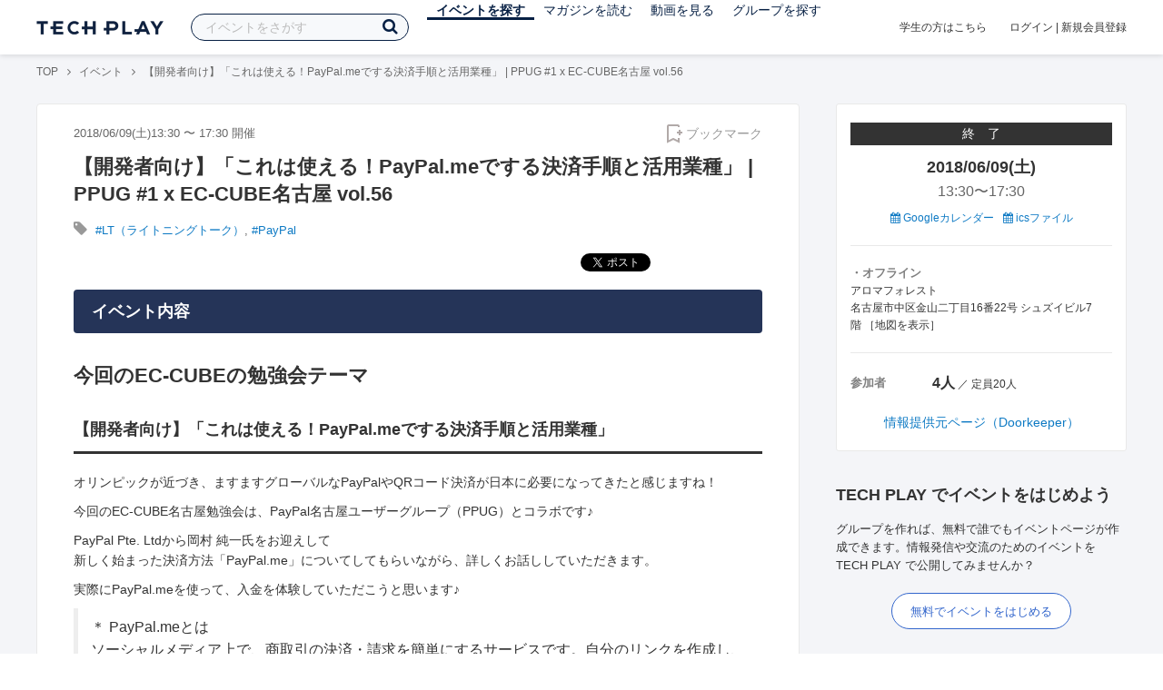

--- FILE ---
content_type: text/html; charset=UTF-8
request_url: https://techplay.jp/event/673032
body_size: 16889
content:
<!DOCTYPE html>
<html lang="ja">
<head>
    <meta charset="utf-8">
        <script>
    var dataLayer = dataLayer || [];
            dataLayer.push({ 'login': 'no', 'user_id': null });
    
    (function(w,d,s,l,i){w[l]=w[l]||[];w[l].push({'gtm.start':
        new Date().getTime(),event:'gtm.js'});var f=d.getElementsByTagName(s)[0],
        j=d.createElement(s),dl=l!='dataLayer'?'&l='+l:'';j.async=true;j.src=
        '//www.googletagmanager.com/gtm.js?id='+i+dl;f.parentNode.insertBefore(j,f);
    })(window,document,'script','dataLayer','GTM-K37XWQ');
</script>    <link rel="canonical" href="https://techplay.jp/event/673032" />

        
    <title>【開発者向け】「これは使える！PayPal.meでする決済手順と活用業種」 | PPUG #1 x EC-CUBE名古屋 vol.56｜IT勉強会・イベントならTECH PLAY［テックプレイ］</title>
    <meta name="author" content="TECH PLAY">
    <meta name="keywords" content="TECH PLAY,テックプレイ,IT勉強会,ITセミナー,ITイベント,エンジニア勉強会,技術勉強会,IT勉強会カレンダー">
    <meta name="description" content="2018/06/09（土）開催 今回のEC-CUBEの勉強会テーマ 【開発者向け】「これは使える！PayPal.meでする決済手順と活用業種」 オリンピックが近づき、ますますグローバルなPayPalやQRコード決済が日本に必要になってきたと感じますね！ 今回のEC-CUBE名古屋勉強会は、PayPal名古屋ユーザーグループ（PPUG）とコラボです♪ PayPal Pte. Ltdから岡村 純一氏をお迎えして 新しく始まった決済方...">
    <meta property="fb:app_id" content="703735426307641" />
    <meta property="og:type" content="article" />
    <meta property="og:title" content="【開発者向け】「これは使える！PayPal.meでする決済手順と活用業種」 | PPUG #1 x EC-CUBE名古屋 vol.56｜IT勉強会・イベントならTECH PLAY［テックプレイ］" />
    <meta property="og:description" content="2018/06/09（土）開催 今回のEC-CUBEの勉強会テーマ 【開発者向け】「これは使える！PayPal.meでする決済手順と活用業種」 オリンピックが近づき、ますますグローバルなPayPalやQRコード決済が日本に必要になってきたと感じますね！ 今回のEC-CUBE名古屋勉強会は、PayPal名古屋ユーザーグループ（PPUG）とコラボです♪ PayPal Pte. Ltdから岡村 純一氏をお迎えして 新しく始まった決済方..."/>
    <meta property="og:image" content="https://dzpp79ucibp5a.cloudfront.net/events_banners/74254_normal_1525870883_eccubePPUGxDoorKeeper.gif" />
    <meta property="og:url" content="https://techplay.jp/event/673032" />
    <meta property="og:site_name" content="TECH PLAY" />
    <meta property="og:locale" content="ja_JP" />
    <meta name="twitter:card" content="summary_large_image">
    <meta name="twitter:site" content="@techplayjp">
    <meta name="twitter:title" content="【開発者向け】「これは使える！PayPal.meでする決済手順と活用業種」 | PPUG #1 x EC-CUBE名古屋 vol.56｜IT勉強会・イベントならTECH PLAY［テックプレイ］">
    <meta name="twitter:description" content="2018/06/09（土）開催 今回のEC-CUBEの勉強会テーマ 【開発者向け】「これは使える！PayPal.meでする決済手順と活用業種」 オリンピックが近づき、ますますグローバルなPayPalやQRコード決済が日本に必要になってきたと感じますね！ 今回のEC-CUBE名古屋勉強会は、PayPal名古屋ユーザーグループ（PPUG）とコラボです♪ PayPal Pte. Ltdから岡村 純一氏をお迎えして 新しく始まった決済方...">
    <meta name="twitter:image:src" content="https://dzpp79ucibp5a.cloudfront.net/events_banners/74254_normal_1525870883_eccubePPUGxDoorKeeper.gif">

    
    <meta name="csrf-token" content="ak1sPvGM44BtCydOuJKCuHLIZmrao6Yf6qyyEBT6">
    <meta name="viewport" content="width=device-width, maximum-scale=1">
    <link rel="icon" type="image/x-icon" href="https://files.techplay.jp/ZXTC246WG/images/favicon.ico">
    <link rel="apple-touch-icon" sizes="144x144" href="https://files.techplay.jp/ZXTC246WG/images/icon/apple-touch-icon-144.png">
    <link rel="apple-touch-icon" sizes="152x152" href="https://files.techplay.jp/ZXTC246WG/images/icon/apple-touch-icon-152.png">
    <link rel="apple-touch-icon" sizes="180x180" href="https://files.techplay.jp/ZXTC246WG/images/icon/apple-touch-icon-180.png">
    <link rel="manifest" href="https://files.techplay.jp/ZXTC246WG/manifest.json">
    <link href="https://fonts.googleapis.com/css?family=Noto+Sans+JP:400,700&amp;subset=japanese" rel="stylesheet">
    <link rel="stylesheet" href="https://files.techplay.jp/ZXTC246WG/css/frontend.css">

    </head>
<body>
<noscript>
    <iframe src="//www.googletagmanager.com/ns.html?id=GTM-K37XWQ"
        height="0" width="0" style="display:none;visibility:hidden"></iframe>
</noscript><script>window.fbAsyncInit = function() {FB.init({appId:'703735426307641',xfbml:true,version:'v18.0'});};</script>
<script async defer crossorigin="anonymous" src="https://connect.facebook.net/ja_JP/sdk.js"></script>
<div class="wrap-body" id="mainContentArea">

<header id="js-pageheader" class="pageheader">
    <div class="pageheader-inner">
        <div class="pageheader-col">
            <div class="pageheader-logo">
                <a href="https://techplay.jp"><img src="https://files.techplay.jp/ZXTC246WG/images/logo.png" alt="TECH PLAY"></a>
            </div>
            <div class="pageheader-search">
    <form method="get" name="event" action="https://techplay.jp/event/search">
        <input id="kw_search" type="text" class="pageheader-search-input" name="keyword" autocomplete="off" placeholder="イベントをさがす" value="">
        <button id="searchBtn" class="pageheader-search-btn" type="submit">
            <i class="fa fa-search" aria-label="キーワード検索"></i>
        </button>
    </form>
    <div id="suggest" style="display: none;"></div>
    </div>
            <nav class="pageheader-nav">
                <ul class="pageheader-nav-list">
                    <li class="pageheader-dropdown pageheader-nav-current">
                        <a href="https://techplay.jp/event">イベントを探す</a>
                        <ul class="pageheader-dropdown-content">
                            <li class=""><a href="https://techplay.jp/event/today">本日開催のイベント</a></li>
                            <li class=""><a href="https://techplay.jp/event/tomorrow">明日開催のイベント</a></li>
                            <li class=""><a href="https://techplay.jp/ranking/future_event">ランキング</a></li>
                            <li class=""><a href="https://techplay.jp/calendar">カレンダー</a></li>
                        </ul>
                    </li>
                    <li class="pageheader-dropdown ">
                        <a href="https://techplay.jp/column">マガジンを読む</a>
                        <ul class="pageheader-dropdown-content">
                            <li class=""><a href="https://techplay.jp/column">マガジン</a></li>
                            <li class=""><a href="https://techplay.jp/blog">技術ブログ</a></li>
                            <li class=""><a href="https://techplay.jp/book">書籍</a></li>
                        </ul>
                    </li>
                    <li class="">
                        <a href="https://techplay.jp/video">動画を見る</a>
                    </li>
                    <li class="pageheader-dropdown ">
                        <a href="https://techplay.jp/community">グループを探す</a>
                        <ul class="pageheader-dropdown-content">
                            <li class=""><a href="https://techplay.jp/community_entry">グループを作る</a></li>
                            <li><a href="https://owner.techplay.jp" target="_blank">イベント作成・管理</a></li>
                        </ul>
                    </li>
                </ul>
            </nav>
        </div>
        <div class="pageheader-col">
            <div class="pageheader-student">
                <a href="https://techplay.jp/student">学生の方はこちら</a>
            </div>
                            <div class="pageheader-login">
                    <a href="https://techplay.jp/login">ログイン</a>  |  <a href="https://techplay.jp/user/signup">新規会員登録</a>
                </div>
                    </div>
    </div>
</header>
    
<div class="wrap-body-bg">
        <div class="breadcrumbs" role="navigation">
    <ul class="breadcrumbs-inner">
        <li class="breadcrumbs-item"><a href="https://techplay.jp">TOP</a></li>
                                    <li class="breadcrumbs-item"><a href="https://techplay.jp/event">イベント</a></li>
                            <li class="breadcrumbs-item">【開発者向け】「これは使える！PayPal.meでする決済手順と活用業種」 | PPUG #1 x EC-CUBE名古屋 vol.56</li>
    </ul>
</div>

<script type="application/ld+json">
{
    "@context": "https:\/\/schema.org",
    "@type": "BreadcrumbList",
    "itemListElement": [
        {
            "@type": "ListItem",
            "position": 1,
            "name": "TOP",
            "item": "https:\/\/techplay.jp"
        },
        {
            "@type": "ListItem",
            "position": 2,
            "name": "\u30a4\u30d9\u30f3\u30c8",
            "item": "https:\/\/techplay.jp\/event"
        },
        {
            "@type": "ListItem",
            "position": 3,
            "name": "\u3010\u958b\u767a\u8005\u5411\u3051\u3011\u300c\u3053\u308c\u306f\u4f7f\u3048\u308b\uff01PayPal.me\u3067\u3059\u308b\u6c7a\u6e08\u624b\u9806\u3068\u6d3b\u7528\u696d\u7a2e\u300d | PPUG #1 x EC-CUBE\u540d\u53e4\u5c4b vol.56",
            "item": "https:\/\/techplay.jp\/event\/673032"
        }
    ]
}
</script>
    <div class="l-card l-card-medium-padding l-row l-row-between l-row-alignStart eventDetail">
        <div class="l-card-medium l-shrink" role="main">
            <article class="eventDetail-wrapper">
                                <div class="eventDetail-innerSpace">
                    <header class="eventDetail-header">
                        <h1 class="eventDetail-heading">【開発者向け】「これは使える！PayPal.meでする決済手順と活用業種」 | PPUG #1 x EC-CUBE名古屋 vol.56</h1>
                        <div class="d-flex justify-content-between align-items-center mB10">
                            <div class="fs13 cGY-3">
                                2018/06/09(土)13:30
                                                                    〜
                                                                            17:30
                                                                                                    開催
                            </div>
                            <a href="https://techplay.jp/login" class="bookmark-btn" data-is-text="true" title="ブックマーク">
        <span class="bookmark-icon"></span><span class="bookmark-text">ブックマーク</span>
    </a>
                        </div>
                                            </header>
                                            <div class="tags-text"><i class="fa fa-lg fa-tag"></i>
                                                            <a href="https://techplay.jp/event/tag/lightningtalks" class="tags-item">#LT（ライトニングトーク）</a>,                                                             <a href="https://techplay.jp/event/tag/paypal" class="tags-item">#PayPal</a>                                                    </div>
                                        
                    
                                                                
                    <div class="event-detail">

                        
                        <div class="body">
                            
                            
                                                                        <div class="social-icon-area social"></div>
                        
                            <h2>イベント内容</h2>
                            <section id="edited" class="text">
                                <h1>今回のEC-CUBEの勉強会テーマ</h1>

<h2>【開発者向け】「これは使える！PayPal.meでする決済手順と活用業種」</h2>

<p>オリンピックが近づき、ますますグローバルなPayPalやQRコード決済が日本に必要になってきたと感じますね！</p>

<p>今回のEC-CUBE名古屋勉強会は、PayPal名古屋ユーザーグループ（PPUG）とコラボです♪</p>

<p>PayPal Pte. Ltdから岡村 純一氏をお迎えして<br>
新しく始まった決済方法「PayPal.me」についてしてもらいながら、詳しくお話ししていただきます。</p>

<p>実際にPayPal.meを使って、入金を体験していただこうと思います♪</p>

<blockquote>
<p>＊ PayPal.meとは<br>
ソーシャルメディア上で、商取引の決済・請求を簡単にするサービスです。自分のリンクを作成し、Eメール、SMSのほか、インスタグラムやFacebookなどのSNSでシェアすることで、受取った相手は、モバイルに最適化された画面から簡単に支払うことができます。</p>
</blockquote>

<p>EC-CUBEエバンジェリスト 大河内健太郎さんからは、EC-CUBEでの利用想定、EC-CUBE以外での利用方法・活用など、実例も交えながら紹介していただきます。</p>

<p>参考URL :<br>
<a href="https://www.paypal.com/jp/webapps/mpp/merchant/solutions/paypal-me" rel="nofollow">PayPal.me</a><br>
<a href="https://qiita.com/PPJP/items/c1092dbd7e2f4626a384" rel="nofollow">ECサイトにおけるPayPalの３つのコンバージョンアップ機能</a><br>
<a href="https://qiita.com/PPJP/items/990c55538213b7da04ad" rel="nofollow">JavaScriptだけで完結する簡単サーバーレス決済 Client-side REST</a></p>

<p>開発者向けとありますが、開発者、オーナー様、その他直接EC-CUBEとは関わらない質問まで承ります！<br>
答えていただくのは、岡村さんや大河内さんだけに留まらず、参加される制作者やオーナー様といった皆さんで、様々な経験や知見から答えていきたいと思います。</p>

<p>目的は「参加すると身になる」です！<br>
今回も実のある勉強会にいたします♪</p>

<p>EC-CUBE名古屋UGは、初めての参加者でも遠慮なく発言したくなる空気が特徴だと思いますので、ぜひどんどん入って知識や発見をお土産にお持ち帰りください^^</p>

<hr>

<p>今回も開発元の株式会社ロックオンからEC-CUBEエバンジェリストの大河内健太郎さんが皆さんに役に立つ、リアルなお話をしてくださいます。<br>
疑問・質問、解決していきましょう！<br>
みなさまぜひご都合合わせの上、ご参加くださいませ。</p>

<h2>講師プロフィール</h2>

<p>岡村 純一 氏<br>
PayPal Pte. Ltd. 東京支店<br>
Integration Manager/Evangelist</p>

<p>PayPal導入の技術支援や日本語資料の整備、製品機能やAPIの啓蒙活動、今年からは新しく立ち上がったユーザーグループ、PPUGのコミュニティサポートも行なっている。</p>

<hr>

<p>大河内 健太郎 氏<br>
有限会社Loop AZ 取締役</p>

<p>EC-CUBE0系から長年開発に携わり、今年で10年目を迎えた公式エバンジェリスト。大阪から毎月地元(？)名古屋までいらしてくれます^^<br>
EC-CUBEコミュニティは@nanasess</p>

<hr>

<p>テーマに関わらずたくさんのご質問お持ちしております(^^)</p>

<h2>対象者</h2>

<ul>
<li>プログラマー・開発者</li>
<li>Webサイト制作者全般</li>
<li>ネットショップオーナー</li>
<li>ネットショップに興味のある方</li>
<li>ネットショップを構築してみたい方</li>
<li>ネットショップを運営している方</li>
<li>E-コマースに興味のある方</li>
</ul>

<p>主に、Webシステム開発者・サイト制作者・ネットショップオーナー様・運営担当が対象です。</p>

<h2>勉強会よりも、近い距離で質問できたり、仲間ができる「繋がろう！コミュニティ」懇親会あります♪</h2>

<p>EC-CUBE名古屋UGは、新しく参加される方が楽しく過ごしていただける懇親会だと自負しております♪<br>
大河内さんの人柄がとてもいいんです笑<br>
あまりコミュニケーションが得意でない方でも大丈夫！一回参加したら次からは初めてではありません♪<br>
一緒にごはん食べましょ！(<em>´ω｀</em>)</p>

<hr>

<h2>EC-CUBE名古屋UGの特徴</h2>

<p>EC-CUBEだけではなく、サーバー環境からネットショップ構築、果てはショップ運営に携わる細かい部分まで、幅広くE-コマースを学ぶ勉強会を行なっております。<br>
内容は、テーマに合わせるだけでなく、都度「人数」と「参加者レベル」に合わせた内容とし、ひとりひとりが有意義な時間となる勉強会を目指しています。</p>

<h2>参加費</h2>

<p>1,000円/人</p>

<p>会場費に利用させていただきます。</p>

<h2>事前に準備する物</h2>

<ul>
<li>ノートパソコン（任意）</li>
<li>名刺</li>
<li>その他、ノートと筆記用具、またはEvernoteなどメモアプリをご準備ください。</li>
</ul>

<h2>「EC-CUBE」とは</h2>

<p>ASPサービスでは実現できない独自性の高いECサイト構築・リニューアルを支援するため、株式会社ロックオンのEC構築パッケージを誰でも無料で利用・改変できる「オープンソース」として公開したもので、現在100万ダウンロードを突破し、推定20,000店舗以上で稼働中です（株式会社ロックオン調べ）。</p>

<p>昨今のEコマースは、ECサイト単体だけではなく、物流・決済・広告などの様々な周辺サ－ビスと密接に連携し、その範囲はリアルにまで広がっています。 そんな多様なニーズに応える為、各種EC周辺サービスとの無限の組み合わせによって、独自のショッピングプラットフォームを構築できるのが、EC-CUBEの「ECオープンプラットフォーム」です。</p>

<p>そんなEC-CUBEの定期勉強会を、名古屋・金山で開催しております。</p>

<h2>皆さまの「これやって！」募集しています</h2>

<p>定期勉強会として開催しておりますので、課題も募集してています。<br><br>
これやって！というものがありましたら、ぜひ当イベント告知からお問い合わせ、またはFacebookグループコメント欄及びメッセージまでご一報ください(^^)</p>

<h2>質問や課題などぜひお持ちください</h2>

<ul>
<li>みなさんはどうしてますのん？と聞きたいこと。</li>
<li>みんなで解決策を考えるもの。</li>
<li>大河内さんに相談して解決策を探るもの。</li>
<li>次回勉強会はコレでやってほしいと思っているもの。</li>
</ul>

<p>なんでもお持ちください^^</p>

<p>◇ 女子大歓迎です！花を添えてください(切望)</p>

<p>◇ 勉強会終了後は、懇親会を予定しております。</p>

<p>勉強会の時間に都合が合わなくても、懇親会のみの参加もWelcomeですので、ぜひご一報ください♪</p>

<p>◇ 皆さまお誘いあわせの上、ご参加くださいますよう<br>
心よりお待ちいたしております。</p>

<p>名古屋EC-CUBEグループ - Facebook<br>
<a href="https://www.facebook.com/groups/eccube.nagoya.user/" rel="nofollow">https://www.facebook.com/groups/eccube.nagoya.user/</a></p>
                            </section>
                            
                                                            <h2>注意事項</h2>
                                <div class="mB40 fs14">※ こちらのイベント情報は、外部サイトから取得した情報を掲載しています。<br>※ 掲載タイミングや更新頻度によっては、情報提供元ページの内容と差異が発生しますので予めご了承ください。<br>※ 最新情報の確認や参加申込手続き、イベントに関するお問い合わせ等は情報提供元ページにてお願いします。</div>
                            
                            
                                                    <div class="submit" id="v-event-detail-submit">
                                                                <a rel="nofollow" href="https://techplay.jp/event/join/673032" class="btn xl white" target="_blank">情報提供元ページ（Doorkeeper）へ</a>
                                    <div v-cloak>
    <v-modal
        :id="modalName"
        :name="modalName"
        width="900px"
        height="440px"
        :scrollable="false"
    >
    <div class="userRegister">
        <div>
            <h2 class="userRegister-heading userRegister-heading-center">新規会員登録</h2>
            <p class="userRegister-text userRegister-text-center">
                このイベントに申し込むには会員登録が必要です。<br>
                アカウント登録済みの方は<a href="https://techplay.jp/login">ログイン</a>してください。
            </p>
            <hr>
            <div class="userRegister-signIn">
                <ul class="userRegister-signIn-social">
                    <li class="userRegister-signIn-social-google">
                        <a href="https://techplay.jp/login/google">
                            <span class="fa fa-lg fa-fw fa-google" aria-hidden="true"></span>Googleで登録
                        </a>
                    </li>
                    <li class="userRegister-signIn-social-github">
                        <a href="https://techplay.jp/login/github">
                            <span class="fa fa-lg fa-fw fa-github" aria-hidden="true"></span>GitHubで登録
                        </a>
                    </li>
                    <li class="userRegister-signIn-social-mail">
                        <a href="https://techplay.jp/user/create">
                            <span class="fa fa-lg fa-fw fa-envelope-o" aria-hidden="true"></span>メールアドレスで登録
                        </a>
                    </li>
                </ul>
            </div>
            <hr>
            <div class="userRegister-text"><p>※ ソーシャルアカウントで登録するとログインが簡単に行えます。</p><p>※ 連携したソーシャルアカウントは、会員登録完了後にいつでも変更できます。</p></div>
        </div>
    </div>
    </v-modal>
</div>                            </div>
                                                        <div class="apilogo"><img src="https://files.techplay.jp/ZXTC246WG/images/top/apilogo_door.png" alt="Doorkeeper"></div>
                                                    
                        </div>
                    </div>
                                                                                                    </div>
            </article>
                                                <section class="column-section" id="ga-tag-related-column">
        <h2 class="column-section-borderHeading">人気のマガジン</h2>
        <div class="l-card-main l-card-overflow column-section-inner">
                            <div class="column-section-list">
                    <h3 class="column-section-list-heading">
                        <a href="https://techplay.jp/column/577">JavaScriptをHTMLで使う方法</a>
                    </h3>
                    <a class="column-section-list-thumbnail" href="https://techplay.jp/column/577">
                        <img src="https://s3.techplay.jp/tp-images/column/1/7879c9fb85c9cea8fd4693a316da7090140fdb84.png?w=320" alt="JavaScriptをHTMLで使う方法">
                    </a>
                </div>
                            <div class="column-section-list">
                    <h3 class="column-section-list-heading">
                        <a href="https://techplay.jp/column/568">JavaScriptのfunctionを基本から解説</a>
                    </h3>
                    <a class="column-section-list-thumbnail" href="https://techplay.jp/column/568">
                        <img src="https://s3.techplay.jp/tp-images/column/1/0329ffa1a33d7b0e3e555a183cd41f2ef7d56902.png?w=320" alt="JavaScriptのfunctionを基本から解説">
                    </a>
                </div>
                            <div class="column-section-list">
                    <h3 class="column-section-list-heading">
                        <a href="https://techplay.jp/column/548">JavaScriptのsetTimeoutとsetIntervalを理解しマスターする</a>
                    </h3>
                    <a class="column-section-list-thumbnail" href="https://techplay.jp/column/548">
                        <img src="https://s3.techplay.jp/tp-images/column/1/e264417365aff764128c2325da2913fe72d964a5.jpg?w=320" alt="JavaScriptのsetTimeoutとsetIntervalを理解しマスターする">
                    </a>
                </div>
                            <div class="column-section-list">
                    <h3 class="column-section-list-heading">
                        <a href="https://techplay.jp/column/528">JavaScriptの基本である連想配列をマスターする</a>
                    </h3>
                    <a class="column-section-list-thumbnail" href="https://techplay.jp/column/528">
                        <img src="https://s3.techplay.jp/tp-images/column/1/949ac0ba00e40a9a218770599e65c9dcf1ce5e7b.jpg?w=320" alt="JavaScriptの基本である連想配列をマスターする">
                    </a>
                </div>
                            <div class="column-section-list">
                    <h3 class="column-section-list-heading">
                        <a href="https://techplay.jp/column/469">【JavaScript】if文を使った条件分岐の書き方</a>
                    </h3>
                    <a class="column-section-list-thumbnail" href="https://techplay.jp/column/469">
                        <img src="https://s3.techplay.jp/tp-images/column/1/ca06a2b639cf0ba2e184ae264c74276d9cb9663a.jpg?w=320" alt="【JavaScript】if文を使った条件分岐の書き方">
                    </a>
                </div>
                            <div class="column-section-list">
                    <h3 class="column-section-list-heading">
                        <a href="https://techplay.jp/column/298">アルゴリズムとは何か？アルゴリズムの意味を理解してもっと楽しく学ぼう！</a>
                    </h3>
                    <a class="column-section-list-thumbnail" href="https://techplay.jp/column/298">
                        <img src="https://s3.techplay.jp/tp-images/column/1/de6e940e55aaa9589d252133e1c6d2999f6251b0.png?w=320" alt="アルゴリズムとは何か？アルゴリズムの意味を理解してもっと楽しく学ぼう！">
                    </a>
                </div>
                    </div>
    </section>
        </div>
        <div class="l-card-right l-shrink eventAside" id="v-event-detail-attend">
    <div class="box eventAside-inner">
                    <div class="label-status label-status-end">終　了</div>
                        <time class="eventAside-day" datetime="2018-06-09">2018/06/09(土)</time>
        <div class="eventAside-time eventAside-time-row">
            <time datetime="13:30">13:30</time>〜
                        <time datetime="17:30">17:30</time>
                    </div>
        
        <ul class="eventAside-calendarList">
            <li>
                <a href="http://www.google.com/calendar/event?action=TEMPLATE&amp;text=%E3%80%90%E9%96%8B%E7%99%BA%E8%80%85%E5%90%91%E3%81%91%E3%80%91%E3%80%8C%E3%81%93%E3%82%8C%E3%81%AF%E4%BD%BF%E3%81%88%E3%82%8B%EF%BC%81PayPal.me%E3%81%A7%E3%81%99%E3%82%8B%E6%B1%BA%E6%B8%88%E6%89%8B%E9%A0%86%E3%81%A8%E6%B4%BB%E7%94%A8%E6%A5%AD%E7%A8%AE%E3%80%8D+%7C+PPUG+%231+x+EC-CUBE%E5%90%8D%E5%8F%A4%E5%B1%8B+vol.56&amp;details=https%3A%2F%2Ftechplay.jp%2Fevent%2F673032%3Futm_medium%3Dreferral%26utm_source%3Dgoogle_calendar%26utm_campaign%3Dgoogle_calendar&amp;location=%E3%82%A2%E3%83%AD%E3%83%9E%E3%83%95%E3%82%A9%E3%83%AC%E3%82%B9%E3%83%88+%E5%90%8D%E5%8F%A4%E5%B1%8B%E5%B8%82%E4%B8%AD%E5%8C%BA%E9%87%91%E5%B1%B1%E4%BA%8C%E4%B8%81%E7%9B%AE16%E7%95%AA22%E5%8F%B7+%E3%82%B7%E3%83%A5%E3%82%BA%E3%82%A4%E3%83%93%E3%83%AB7%E9%9A%8E&amp;dates=20180609T043000Z%2F20180609T083000Z&amp;trp=false&amp;sprop=https%3A%2F%2Ftechplay.jp%2Fevent%2F673032%26sprop%3Dname%3Atechplay" target="_blank"><i class="fa fa-calendar" aria-hidden="true"></i> Googleカレンダー</a>
            </li>
            <li>
                <a href="https://techplay.jp/event/ics/673032"><i class="fa fa-calendar" aria-hidden="true"></i> icsファイル</a>
            </li>
        </ul>

        <dl class="eventAside-info">
            
                        <dt class="eventAside-info-title">・オフライン</dt>
            <dd class="eventAside-info-item">
                                    アロマフォレスト<br>
                                                    名古屋市中区金山二丁目16番22号 シュズイビル7階&nbsp;［<a href="https://maps.google.com/maps?q=%E5%90%8D%E5%8F%A4%E5%B1%8B%E5%B8%82%E4%B8%AD%E5%8C%BA%E9%87%91%E5%B1%B1%E4%BA%8C%E4%B8%81%E7%9B%AE16%E7%95%AA22%E5%8F%B7+%E3%82%B7%E3%83%A5%E3%82%BA%E3%82%A4%E3%83%93%E3%83%AB7%E9%9A%8E&amp;z=17" target="_blank">地図を表示</a>］
                            </dd>
                    </dl>

        
        
        
        
                <dl class="eventAside-info eventAside-info-row">
            <dt class="eventAside-info-title">参加者</dt>
            <dd class="eventAside-info-item">
                                    <em class="">4人</em>
                    ／                                定員20人            </dd>
        </dl>
                    
                <p class="eventAside-outer">
                        <a rel="nofollow" href="https://techplay.jp/event/join/673032" target="_blank">情報提供元ページ（Doorkeeper）</a>
                    </p>
        
            </div>

        
    
        
        <div class="box" id="ga-side-community-entry">
    <div class="heading"><h2 class="title">TECH PLAY でイベントをはじめよう</h2></div>
    <div class="content">
        <p class="fs13">グループを作れば、無料で誰でもイベントページが作成できます。情報発信や交流のためのイベントをTECH PLAY で公開してみませんか？</p>
        <div class="mT20 text-center">
            <a class="btn-blue-line btn-blue-line-m btn-blue-line-w" href="https://techplay.jp/community_entry">無料でイベントをはじめる</a>
        </div>
    </div>
</div>

        
    <div class="box">
        <div class="heading"><h2 class="title">タグからイベントをさがす</h2></div>
        <div class="tags">
            <a class="tags-item" href="https://techplay.jp/event/tag/go">Go</a>
<a class="tags-item" href="https://techplay.jp/event/tag/googlecloudplatform">Google Cloud</a>
<a class="tags-item" href="https://techplay.jp/event/tag/python">Python</a>
<a class="tags-item" href="https://techplay.jp/event/tag/machinelearning">機械学習</a>
<a class="tags-item" href="https://techplay.jp/event/tag/ios">iOS</a>
<a class="tags-item" href="https://techplay.jp/event/tag/azure">Azure</a>
<a class="tags-item" href="https://techplay.jp/event/tag/javascript">JavaScript</a>
<a class="tags-item" href="https://techplay.jp/event/tag/android">Android</a>
<a class="tags-item" href="https://techplay.jp/event/tag/vr">VR</a>
<a class="tags-item" href="https://techplay.jp/event/tag/deeplearning">Deep Learning</a>
        </div>
        <div class="jumpLink">
            <a href="https://techplay.jp/tag"><i class="fa fa-caret-right" aria-hidden="true"></i>タグ一覧からさがす</a>
        </div>
    </div>

        
                    <div class="box">
        <div class="heading"><h2 class="title">関連動画</h2></div>
        <div class="content">
                            <article class="video-related">
    <h2 class="video-related-heading">
        <a href="https://techplay.jp/video/328">〈みずほ〉における生成AIの取組について</a>
    </h2>
    <a class="video-related-thumbnail video-play" href="https://techplay.jp/video/328">
        <img src="https://img.youtube.com/vi/lNlsCdHuiGo/default.jpg" alt="〈みずほ〉における生成AIの取組について">
    </a>
</article>
                            <article class="video-related">
    <h2 class="video-related-heading">
        <a href="https://techplay.jp/video/332">【みんなのコード&times;GMOインターネットグループ&times;ウイングアーク１ｓｔ】北九州の事...</a>
    </h2>
    <a class="video-related-thumbnail video-play" href="https://techplay.jp/video/332">
        <img src="https://img.youtube.com/vi/nfNt_Iv6sHw/default.jpg" alt="【みんなのコード&times;GMOインターネットグループ&times;ウイングアーク１ｓｔ】北九州の事例から考える、未来のエンジニアを育てるためにエンジニアができることって何だろう KITAKYUSHU Tech Day1">
    </a>
</article>
                            <article class="video-related">
    <h2 class="video-related-heading">
        <a href="https://techplay.jp/video/277">FastLabel &times; LayerX &times; LINE 3社が語る「生成AI&times;プロダクト開発」で直面する課題...</a>
    </h2>
    <a class="video-related-thumbnail video-play" href="https://techplay.jp/video/277">
        <img src="https://img.youtube.com/vi/9B7_PPYFQE0/default.jpg" alt="FastLabel &times; LayerX &times; LINE 3社が語る「生成AI&times;プロダクト開発」で直面する課題と乗り越え方">
    </a>
</article>
                    </div>
    </div>
    
            <div class="box">
        <div class="focusedEvent">
            <div class="heading"><h2>注目のイベント</h2></div>
            <div class="content">
                <div class="event-card-list">
                                    <div class="event-card" data-ad-inview="event_detail/events/990001">
                        <div class="event-card-inner">
                            <header class="event-card-header">
                                <div class="event-card-title">
                                    <a href="https://techplay.jp/ad/event_detail/events/990001">デジタルで&quot;稼げるまち&quot;をどうアップデートする！？―産学トップランナーと語る「小倉デジタル城下町大作戦」【KITAKYUSHU Tech 2025 Day３】</a>
                                </div>
                            </header>
                            <div class="event-card-info">
                                2026/02/13(金) 開催
                            </div>
                        </div>
                        <a href="https://techplay.jp/ad/event_detail/events/990001" class="event-card-thumbnail" style="background-image: url(https://s3.techplay.jp/tp-images/event/f0fbfc665ce3184a3f6df24271c649fb74fd7341.jpg?w=600)" title="デジタルで&quot;稼げるまち&quot;をどうアップデートする！？―産学トップランナーと語る「小倉デジタル城下町大作戦」【KITAKYUSHU Tech 2025 Day３】"></a>
                    </div>
                                    <div class="event-card" data-ad-inview="event_detail/events/991187">
                        <div class="event-card-inner">
                            <header class="event-card-header">
                                <div class="event-card-title">
                                    <a href="https://techplay.jp/ad/event_detail/events/991187">CTC金融エンジニアが見た・学んだUS最新AWS動向（海外イベント参加報告）CTC Engineer&#039;s Voyage #4 ＜ランチタイム LT会＞</a>
                                </div>
                            </header>
                            <div class="event-card-info">
                                2026/02/12(木) 開催
                            </div>
                        </div>
                        <a href="https://techplay.jp/ad/event_detail/events/991187" class="event-card-thumbnail" style="background-image: url(https://s3.techplay.jp/tp-images/event/6d29537d1e24dcf9156e88e15d4c6d655885455d.jpg?w=600)" title="CTC金融エンジニアが見た・学んだUS最新AWS動向（海外イベント参加報告）CTC Engineer&#039;s Voyage #4 ＜ランチタイム LT会＞"></a>
                    </div>
                                </div>
            </div>
        </div>
    </div>
    
        
        <div class="box">
    <div class="randomBanner">
        <a href="https://techplay.jp/community_group/tug" target="_blank">
            <img src="https://s3.techplay.jp/tp-images/event/1/WgjTxmFHZkAqMj9l1AEXAMJxxQBDu73UBflDyX8m.png?w=600" alt="Tableau ユーザー会">
        </a>
        <a class="mT10" href="https://techplay.jp/community_group/snowflake_users" target="_blank">
            <img src="https://s3.techplay.jp/tp-images/event/1/RHEL9hy7zRTw6F9lVwqPkQnL2x36v8NZR42zIpxQ.png?w=600" alt="Snowflake ユーザー会">
        </a>
        <a class="mT10" href="https://techplay.jp/community_group/canva_village" target="_blank">
            <img src="https://s3.techplay.jp/tp-images/event/1/IwhJbMs2N7GqkcofAniVkBbL9KdxzDZCQBNzaROH.png?w=600" alt="Canva Village">
        </a>
    </div>
</div>

    <div v-cloak>
    <v-modal
        :id="modalName"
        :name="modalName"
        width="900px"
        height="440px"
        :scrollable="false"
    >
    <div class="userRegister">
        <div>
            <h2 class="userRegister-heading userRegister-heading-center">新規会員登録</h2>
            <p class="userRegister-text userRegister-text-center">
                このイベントに申し込むには会員登録が必要です。<br>
                アカウント登録済みの方は<a href="https://techplay.jp/login">ログイン</a>してください。
            </p>
            <hr>
            <div class="userRegister-signIn">
                <ul class="userRegister-signIn-social">
                    <li class="userRegister-signIn-social-google">
                        <a href="https://techplay.jp/login/google">
                            <span class="fa fa-lg fa-fw fa-google" aria-hidden="true"></span>Googleで登録
                        </a>
                    </li>
                    <li class="userRegister-signIn-social-github">
                        <a href="https://techplay.jp/login/github">
                            <span class="fa fa-lg fa-fw fa-github" aria-hidden="true"></span>GitHubで登録
                        </a>
                    </li>
                    <li class="userRegister-signIn-social-mail">
                        <a href="https://techplay.jp/user/create">
                            <span class="fa fa-lg fa-fw fa-envelope-o" aria-hidden="true"></span>メールアドレスで登録
                        </a>
                    </li>
                </ul>
            </div>
            <hr>
            <div class="userRegister-text"><p>※ ソーシャルアカウントで登録するとログインが簡単に行えます。</p><p>※ 連携したソーシャルアカウントは、会員登録完了後にいつでも変更できます。</p></div>
        </div>
    </div>
    </v-modal>
</div></div>    </div>
                    <aside class="featuredTagArea">
    <header class="featuredTagArea-header">
        <h2 class="featuredTagArea-heading">注目のタグ</h2>
    </header>
    <div class="featuredTagArea-main tags">
        <a class="tags-item" href="https://techplay.jp/tag/aws">AWS</a>
<a class="tags-item" href="https://techplay.jp/tag/ux">UX</a>
<a class="tags-item" href="https://techplay.jp/tag/android">Android</a>
<a class="tags-item" href="https://techplay.jp/tag/deeplearning">Deep Learning</a>
<a class="tags-item" href="https://techplay.jp/tag/javascript">JavaScript</a>
<a class="tags-item" href="https://techplay.jp/tag/security">セキュリティ</a>
<a class="tags-item" href="https://techplay.jp/tag/kubernetes">Kubernetes</a>
<a class="tags-item" href="https://techplay.jp/tag/iot">IoT</a>
<a class="tags-item" href="https://techplay.jp/tag/desitalmarketing">デジタルマーケティング</a>
<a class="tags-item" href="https://techplay.jp/tag/vr">VR</a>
        <a class="tags-item" href="https://techplay.jp/tag"><i class="fa fa-list-ul" aria-hidden="true"></i> タグ一覧からさがす</a>
    </div>
</aside>
</div>

<div id="footerArea">
        <footer class="pageFooter">
                <div class="pageFooter-menu">
    <div class="pageFooter-menu-inner">
        <section class="pageFooter-menu-col">
            <h4 class="pageFooter-menu-title">CONTENTS</h4>
            <ul class="pageFooter-menu-content">
                <li><a href="https://techplay.jp/event">イベント</a></li>
                <li><a href="https://techplay.jp/calendar">カレンダー</a></li>
                <li><a href="https://techplay.jp/column">マガジン</a></li>
                <li><a href="https://techplay.jp/blog">技術ブログ</a></li>
                <li><a href="https://techplay.jp/video">動画</a></li>
                <li><a href="https://techplay.jp/book">書籍</a></li>
                <li><a href="https://techplay.jp/community">グループ</a></li>
                <li><a href="https://techplay.jp/ranking/future_event">ランキング</a></li>
                <li><a href="https://techplay.jp/tag">タグ一覧</a></li>
            </ul>
        </section>
        <section class="pageFooter-menu-col">
            <h4 class="pageFooter-menu-title">TECH PLAY BUSINESS</h4>
            <ul class="pageFooter-menu-content">
                <li><a href="https://business.techplay.jp?utm_campaign=FY24_BRD_Link_TECHPLAYtoBUSINESS&amp;utm_source=techplay&amp;utm_medium=referral&amp;utm_content=footer" target="_blank">TECH PLAY BUSINESSとは？</a></li>
                <li><a href="https://business.techplay.jp/recruit?utm_campaign=FY24_BRD_Link_TECHPLAYtoBUSINESS&amp;utm_source=techplay&amp;utm_medium=referral&amp;utm_content=footer" target="_blank">エンジニア採用</a></li>
                <li><a href="https://business.techplay.jp/academy?utm_campaign=FY24_BRD_Link_TECHPLAYtoBUSINESS&amp;utm_source=techplay&amp;utm_medium=referral&amp;utm_content=footer" target="_blank">DX / デジタル人材育成</a></li>
                <li><a href="https://business.techplay.jp/engineer-bootcamp?utm_campaign=FY24_BRD_Link_TECHPLAYtoBUSINESS&amp;utm_source=techplay&amp;utm_medium=referral&amp;utm_content=footer" target="_blank">エンジニア育成</a></li>
                <li><a href="https://info.techplay.jp/document_mediaguide?utm_campaign=FY24_BRD_LP_TECHPLAYmediaguide&amp;utm_source=techplay&amp;utm_medium=referral&amp;utm_content=footer" target="_blank">広告掲載</a></li>
            </ul>
        </section>
        <section class="pageFooter-menu-col">
            <h4 class="pageFooter-menu-title">ABOUT</h4>
            <ul class="pageFooter-menu-content">
                <li><a href="https://techplay.jp/about">TECH PLAYとは？</a></li>
                <li><a href="https://techplay.jp/information">お知らせ</a></li>
                <li><a href="https://techplay.jp/company">運営会社</a></li>
                <li><a href="https://techplay.jp/faq">よくある質問</a></li>
                <li><a href="https://techplay.jp/community_entry">イベントをはじめる</a></li>
                <li><a href="https://owner.techplay.jp" target="_blank">イベント管理</a></li>
                            </ul>
        </section>
        <section class="pageFooter-menu-col">
            <h4 class="pageFooter-menu-title">POLICY</h4>
            <ul class="pageFooter-menu-content">
                <li><a href="https://techplay.jp/terms_of_use">TECH PLAY サービスユーザー利用規約</a></li>
                <li><a href="https://techplay.jp/privacy">個人情報の取扱いについて</a></li>
                <li><a href="https://techplay.jp/asct">特定商取引に関する法律に基づく表示</a></li>
                <li><a href="https://persol-innovation.co.jp/policy/cookie/">パーソナルデータの外部送信について</a></li>
            </ul>
        </section>
    </div>
</div>
                <div class="pageFooter-info">
    <div class="pageFooter-info-inner">
        <p class="pageFooter-info-copyright"><small>(c) 2026 PERSOL INNOVATION CO., LTD.</small></p>
        <ul class="pageFooter-info-sns">
            <li>
                <a class="pageFooter-info-sns-twitter" href="https://x.com/techplayjp" title="X" target="_blank">
                    <i class="fa fa-twitter" aria-hidden="true"></i>
                </a>
            </li>
            <li>
                <a class="pageFooter-info-sns-facebook" href="https://www.facebook.com/285819165154880" title="Facebookページ" target="_blank">
                    <i class="fa fa-facebook" aria-hidden="true"></i>
                </a>
            </li>
            <li>
                <a class="pageFooter-info-sns-youtube" href="https://www.youtube.com/@techplay4535/videos" title="YouTube" target="_blank">
                    <i class="fa fa-youtube-play" aria-hidden="true"></i>
                </a>
            </li>
            <li>
                <a class="pageFooter-info-sns-rss" href="https://rss.techplay.jp/event/w3c-rss-format/rss.xml" title="新規イベントFeed" target="_blank">
                    <i class="fa fa-rss" aria-hidden="true"></i>
                </a>
            </li>
        </ul>
    </div>
</div>
    </footer>
</div>

</div>
<div id="js-flash-msg-area" class="flashMessageArea"></div>
<script src="https://files.techplay.jp/ZXTC246WG/js/frontend.js" crossorigin="anonymous"></script>
<script>
            (function() {
                        var suggestList = [".NET","3D","A\/B\u30c6\u30b9\u30c8","A2A","Adobe XD","Alexa","Alibaba Cloud","Anaconda","Android","Android Studio","Angular","Ansible","Apache","Apache Spark","API","AR","Arduino","Atom","AWS","Azure","Babel","bash","BioTech","Blender","Bot","C#","C++","CAD","CAE","CakePHP","Canva","CDN","CentOS","ChatGPT","ChatOps","CI\/CD","Cisco","CivicTech","Claude Code","Cline","CMS","COBOL","CRM","CS","CSS","Cursor","CX","Cypress","C\u8a00\u8a9e","Dart","Datadog","Deep Learning","DevOps","Django","DNS","Docker","Drupal","DX","Eclipse","EdTech","EFO","Elasticsearch","Electron","Elixir","Elm","Emacs","Embulk","Erlang","ERP","Ethereum","FaaS","Figma","Fintech","Firebase","Flask","Flutter","FoodTech","FPGA","GA4","GIS","Git","GitHub","GitHub Copilot","Go","Google Analytics","Google Apps Script","Google BigQuery","Google Cloud","Google Colab","Google Workspace","GPU","GraphQL","Hadoop","Haskell","HealthTech","Heroku","HoloLens","HR\u30c6\u30af\u30ce\u30ed\u30b8\u30fc","HTML","Hyper-V","IaaS","IaC","IBM Cloud","IDaaS","IDE","iOS","IoT","Java","JavaScript","Jenkins","Jest","jQuery","Julia","Jupyter","Kaggle","Kibana","kintone","Kotlin","Kubernetes","LangChain","Laravel","Linux","Lisp","Looker","LPO","LT\uff08\u30e9\u30a4\u30c8\u30cb\u30f3\u30b0\u30c8\u30fc\u30af\uff09","MaaS","Mackerel","macOS","MCP","MeCab","Meetup","micro:bit","Microservices","MLOps","MongoDB","MR","MySQL","NestJS","New Relic","Next.js","NFC","NFT","Nginx","Node-RED","Node.js","NoSQL","Nuxt.js","OAuth","Objective-C","Oculus","OpenShift","OpenStreetMap","Oracle","OSS","OWASP","PaaS","PayPal","Perl","PHP","Playwright","PostgreSQL","Power Apps","Power BI","PowerShell","PWA","Python","Qlik","R","RAG","Raspberry Pi","React","Redis","Redmine","Redux","Remix","RESAS","RPA","Ruby","Ruby on Rails","Rust","SaaS","Salesforce","SAP","Sass","Scala","Scratch","SDGs","Selenium","SEO","Serverless","Shell","Sketch","Snowflake","Solr","Spine","SportTech","SpriteStudio","SQL","SQLite","SQLServer","SRE","Sublime Text","Swift","Tableau","TDD","TensorFlow","Terraform","Transformers","Treasure Data","TypeScript","Ubuntu","UI\u30c7\u30b6\u30a4\u30f3","Unity","Unreal Engine","UX","Vagrant","Vim","VirtualBox","Visual Basic","Visual Studio","VMware","VR","Vue.js","VUI","web3","webpack","WebRTC","Web\u30c7\u30b6\u30a4\u30f3","Web\u30de\u30fc\u30b1\u30c6\u30a3\u30f3\u30b0","Windows","Windows Server","Wireshark","WordPress","XAI","Xamarin","Xcode","Zabbix","\u30a2\u30fc\u30ad\u30c6\u30af\u30c1\u30e3","\u30a2\u30a4\u30c7\u30a2\u30bd\u30f3","\u30a2\u30af\u30bb\u30b7\u30d3\u30ea\u30c6\u30a3","\u30a2\u30af\u30bb\u30b9\u89e3\u6790","\u30a2\u30b8\u30e3\u30a4\u30eb","\u30a2\u30bb\u30f3\u30d6\u30e9","\u30a2\u30c9\u30c6\u30af","\u30a2\u30eb\u30b4\u30ea\u30ba\u30e0","\u30a4\u30f3\u30d5\u30e9","\u30a8\u30cd\u30eb\u30ae\u30fc","\u30aa\u30fc\u30d7\u30f3\u30a4\u30ce\u30d9\u30fc\u30b7\u30e7\u30f3","\u30aa\u30fc\u30d7\u30f3\u30c7\u30fc\u30bf","\u30aa\u30e0\u30cb\u30c1\u30e3\u30cd\u30eb","\u30aa\u30f3\u30d7\u30ec\u30df\u30b9","\u30ad\u30c3\u30ba","\u30ad\u30e3\u30ea\u30a2","\u30b0\u30e9\u30d5\u30a3\u30c3\u30af\u30c7\u30b6\u30a4\u30f3","\u30b0\u30ed\u30fc\u30b9\u30cf\u30c3\u30af","\u30b2\u30fc\u30e0","\u30b3\u30fc\u30c9\u30ea\u30fc\u30c7\u30a3\u30f3\u30b0","\u30b3\u30f3\u30b5\u30eb\u30c6\u30a3\u30f3\u30b0","\u30b3\u30f3\u30c6\u30b9\u30c8","\u30b5\u30fc\u30d0\u30fc\u30b5\u30a4\u30c9","\u30b9\u30af\u30fc\u30eb","\u30b9\u30af\u30e9\u30e0","\u30b9\u30bf\u30fc\u30c8\u30a2\u30c3\u30d7","\u30b9\u30de\u30fc\u30c8\u30b9\u30d4\u30fc\u30ab\u30fc","\u30bb\u30ad\u30e5\u30ea\u30c6\u30a3","\u30bd\u30d5\u30c8\u30a6\u30a7\u30a2\u30c6\u30b9\u30c8","\u30c1\u30fc\u30e0\u30d3\u30eb\u30c7\u30a3\u30f3\u30b0","\u30c7\u30fc\u30bf\u30b5\u30a4\u30a8\u30f3\u30b9","\u30c7\u30fc\u30bf\u30d9\u30fc\u30b9","\u30c7\u30fc\u30bf\u30de\u30a4\u30cb\u30f3\u30b0","\u30c7\u30fc\u30bf\u5206\u6790","\u30c7\u30b8\u30bf\u30eb\u30de\u30fc\u30b1\u30c6\u30a3\u30f3\u30b0","\u30c6\u30b9\u30c8","\u30c9\u30e1\u30a4\u30f3\u99c6\u52d5","\u30c9\u30ed\u30fc\u30f3","\u30cd\u30c3\u30c8\u30ef\u30fc\u30af","\u30ce\u30fc\u30b3\u30fc\u30c9\/\u30ed\u30fc\u30b3\u30fc\u30c9","\u30cf\u30fc\u30c9\u30a6\u30a7\u30a2","\u30cf\u30c3\u30ab\u30bd\u30f3","\u30cf\u30f3\u30ba\u30aa\u30f3","\u30d3\u30c3\u30b0\u30c7\u30fc\u30bf","\u30d7\u30ed\u30b0\u30e9\u30df\u30f3\u30b0","\u30d7\u30ed\u30b8\u30a7\u30af\u30c8\u30de\u30cd\u30b8\u30e1\u30f3\u30c8","\u30d7\u30ed\u30c0\u30af\u30c8\u30de\u30cd\u30b8\u30e1\u30f3\u30c8","\u30d6\u30ed\u30c3\u30af\u30c1\u30a7\u30fc\u30f3","\u30d7\u30ed\u30c8\u30bf\u30a4\u30d4\u30f3\u30b0","\u30d5\u30ed\u30f3\u30c8\u30a8\u30f3\u30c9","\u30de\u30fc\u30b1\u30c6\u30a3\u30f3\u30b0\u30aa\u30fc\u30c8\u30e1\u30fc\u30b7\u30e7\u30f3","\u30e1\u30bf\u30d0\u30fc\u30b9","\u3082\u304f\u3082\u304f\u4f1a","\u30e2\u30d3\u30ea\u30c6\u30a3","\u30e6\u30fc\u30b6\u30d3\u30ea\u30c6\u30a3","\u30e9\u30a4\u30d5\u30b9\u30bf\u30a4\u30eb","\u30ed\u30dc\u30c3\u30c8","\u30ef\u30fc\u30af\u30b7\u30e7\u30c3\u30d7","\u30ef\u30fc\u30af\u30b9\u30bf\u30a4\u30eb","\u4e0d\u52d5\u7523\u30c6\u30c3\u30af","\u4eba\u5de5\u77e5\u80fd","\u521d\u5fc3\u8005","\u534a\u5c0e\u4f53","\u54c1\u8cea\u7ba1\u7406","\u5927\u898f\u6a21\u8a00\u8a9e\u30e2\u30c7\u30eb\uff08LLM\uff09","\u5973\u5b50\u90e8","\u5b66\u751f","\u5f62\u614b\u7d20\u89e3\u6790","\u60c5\u5831\u5171\u6709\u30c4\u30fc\u30eb","\u6570\u5b66","\u6a5f\u68b0\u5b66\u7fd2","\u751f\u6210AI","\u7ba1\u7406\u30c4\u30fc\u30eb","\u7d44\u307f\u8fbc\u307f","\u7d71\u8a08","\u81ea\u7136\u8a00\u8a9e\u51e6\u7406","\u8a2d\u8a08","\u8aad\u66f8\u4f1a","\u91cf\u5b50\u30b3\u30f3\u30d4\u30e5\u30fc\u30bf","\u958b\u767a\u30d7\u30ed\u30bb\u30b9","\u96fb\u5b50\u5de5\u4f5c"];
                        var start = function(){new Suggest.Local("kw_search", "suggest", suggestList);};
            window.addEventListener ?
            window.addEventListener('load', start, false) :
            window.attachEvent('onload', start);

            $('#kw_search')
                .focus(function(){
                    $('.pageheader-search-balloon').attr('aria-expanded', 'true');
                }).blur(function(){
                    $('.pageheader-search-balloon').attr('aria-expanded', 'false');
                })
                .on('input', function() {
                    if ($(this).val()) {
                        $('.pageheader-search-balloon').attr('aria-expanded', 'false');
                    } else {
                        $('.pageheader-search-balloon').attr('aria-expanded', 'true');
                    }
                });
        })();
    
    
    
        </script>
<script>
    
    $('.join-user').find('img').error(function() {
        $(this).attr('src', 'https://files.techplay.jp/ZXTC246WG/images/top/photo_none_b.png');
    });

        
    
    
    $('#js-column-popUp').removeClass('eventDetail-column-popUp-hide');

    $('#js-column-close').on('click', function() {
        $('#js-column-popUp').fadeOut('fast');
    });
</script>
<script>
(function() {
    !function(d,s,id){var js,fjs=d.getElementsByTagName(s)[0],p=/^http:/.test(d.location)?"http":"https";if(!d.getElementById(id)){js=d.createElement(s);js.id=id;js.async=true;js.src=p+"://platform.twitter.com/widgets.js";fjs.parentNode.insertBefore(js,fjs);}}(document, "script", "twitter-wjs");
})();

(function() {
    let hatenajs = document.createElement('script');
    hatenajs.type = 'text/javascript';
    hatenajs.async = !0;
    hatenajs.charset = 'utf-8';
    hatenajs.src = 'https://b.st-hatena.com/js/bookmark_button.js';
    let t = document.getElementsByTagName('script')[0];
    t.parentNode.insertBefore(hatenajs,t);
})();

var twitter = '<div class="social-icon"><a href="http://x.com/share?url=https%3A%2F%2Ftechplay.jp%2Fevent%2F673032%3Futm_source%3Devent_673032%26utm_medium%3Dsocial%26utm_campaign%3Dfeed%26utm_content%3Dtw0%26tp%3D1&amp;text=%E3%80%90%E9%96%8B%E7%99%BA%E8%80%85%E5%90%91%E3%81%91%E3%80%91%E3%80%8C%E3%81%93%E3%82%8C%E3%81%AF%E4%BD%BF%E3%81%88%E3%82%8B%EF%BC%81PayPal.me%E3%81%A7%E3%81%99%E3%82%8B%E6%B1%BA%E6%B8%88%E6%89%8B%E9%A0%86%E3%81%A8%E6%B4%BB%E7%94%A8%E6%A5%AD%E7%A8%AE%E3%80%8D+%7C+PPUG+%231+x+EC-CUBE%E5%90%8D%E5%8F%A4%E5%B1%8B+vol.56&amp;hashtags=LT（ライトニングトーク）,PayPal" class="twitter-share-button" data-lang="ja" title="ツイート"></a></div>';

var facebook = '<div class="fb-share-button social-icon" data-href="https://techplay.jp/event/673032" data-layout="button"></div>';

var hatena = '<div class="social-icon"><a href="http://b.hatena.ne.jp/entry/s/techplay.jp/event/673032" class="hatena-bookmark-button" data-hatena-bookmark-title="【開発者向け】「これは使える！PayPal.meでする決済手順と活用業種」 | PPUG #1 x EC-CUBE名古屋 vol.56" data-hatena-bookmark-layout="basic-label-counter" data-hatena-bookmark-lang="ja" title="このエントリーをはてなブックマークに追加"><img src="https://b.st-hatena.com/images/entry-button/button-only@2x.png" alt="このエントリーをはてなブックマークに追加" width="20" height="20" style="border: none;" /></a></div>';

var snsBtn = twitter + facebook + hatena;
[].forEach.call(document.querySelectorAll('.social-icon-area'), elm => elm.innerHTML = snsBtn);
</script>
<script defer="defer" src="https://files.techplay.jp/ZXTC246WG/js/pc/event/detail.js"></script>

</body>
</html>
